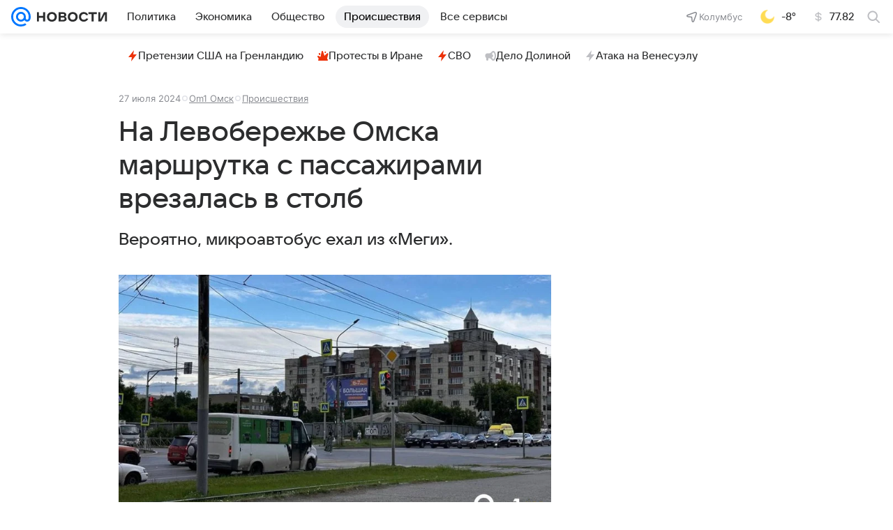

--- FILE ---
content_type: text/html
request_url: https://tns-counter.ru/nc01a**R%3Eundefined*vk/ru/UTF-8/tmsec=mx3_mail_news/977804166***
body_size: 15
content:
C1E46D25697031EFG1768960495:C1E46D25697031EFG1768960495

--- FILE ---
content_type: text/plain; charset=utf-8
request_url: https://media-stat.mail.ru/metrics/1.0/
body_size: 697
content:
eyJhbGciOiJkaXIiLCJjdHkiOiJKV1QiLCJlbmMiOiJBMjU2R0NNIiwidHlwIjoiSldUIn0..NOQEYVrxuoJVLHbd.[base64].CYtsgqcstmu57tz6KcWUBw

--- FILE ---
content_type: text/plain; charset=utf-8
request_url: https://media-stat.mail.ru/metrics/1.0/
body_size: 709
content:
eyJhbGciOiJkaXIiLCJjdHkiOiJKV1QiLCJlbmMiOiJBMjU2R0NNIiwidHlwIjoiSldUIn0.._vbybgCtCzQlARYa.[base64].l0MzVla7sZ-eqdUxpMl4YA